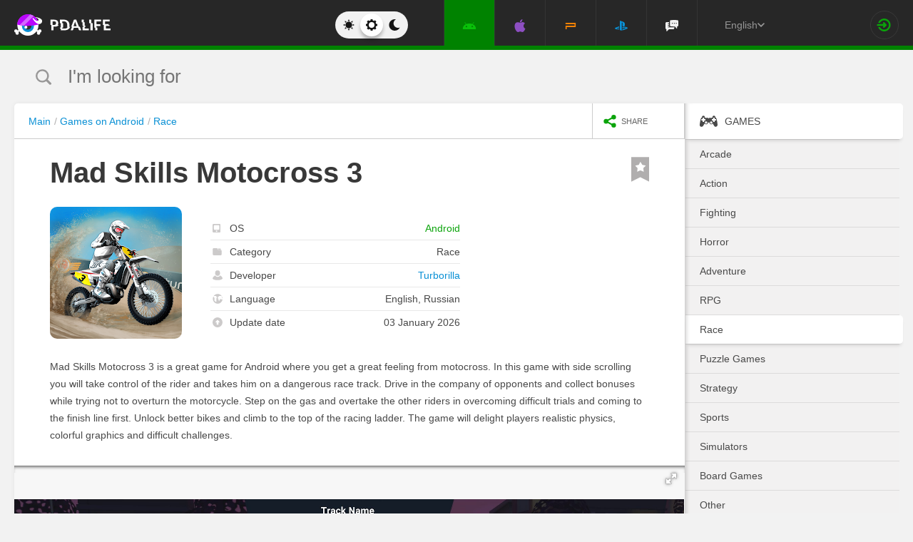

--- FILE ---
content_type: text/html; charset=UTF-8
request_url: https://pdalife.com/mad-skills-motocross-3-android-a40301.html
body_size: 12327
content:
<!DOCTYPE html>
<html prefix="og: http://ogp.me/ns#" lang="en" itemscope itemtype="https://schema.org/WebPage"><head><meta charset="UTF-8"/><title>Mad Skills Motocross 3 v4.8.3 (Mod APK) for Android</title><base href="https://pdalife.com/"><meta name="keywords" content="mad skills motocross 3, mad skills motocross 3 on android, mad skills motocross 3 download, mad skills motocross 3 4.8.3, mad skills motocross 3 mod, mad skills motocross 3 apk"/><meta name="description" content="Mad Skills Motocross 3 is a great game for Android where you get a great... Download Mad Skills Motocross 3"/><meta name="viewport" content="width=device-width, initial-scale=1, user-scalable=no"><meta name="theme-color" content="#272727"><link rel="stylesheet origin-clean" type="text/css" href="/default/css/default.css?v=e184ca80a327b6da07f392e725f833b9" crossorigin="anonymous" /><link rel="shortcut icon" type="image/x-icon" href="/default/images/icons/favicon.ico?v=e303e195631266414fb54215202446a5"/><link rel="icon" type="image/png" sizes="32x32" href="/default/images/icons/favicon-32x32.png"><link rel="icon" type="image/png" sizes="16x16" href="/default/images/icons/favicon-16x16.png"><link rel="alternate" href="https://pdalife.to/mad-skills-motocross-3-android-a40301.html" hreflang="ru" /><link rel="alternate" href="https://pdalife.com.ua/mad-skills-motocross-3-android-a40301.html" hreflang="uk" /><link rel="alternate" href="https://pdalife.com/mad-skills-motocross-3-android-a40301.html" hreflang="en" /><link rel="alternate" href="https://pdalife.tr/mad-skills-motocross-3-android-a40301.html" hreflang="tr" /><meta name="yandex-verification" content="591197dceac7a0b1" /><meta name="google-site-verification" content="DqtSLkLwNnpJDGWdi1jgH0ty2mWwWgbpZ09q0r_4VM4" /><link rel="apple-touch-icon" sizes="120x120" href="/default/images/icons/apple-touch-icon-120x120-precomposed.png" /><link rel="mask-icon" href="/default/images/icons/safari-pinned-tab.svg" color="#5bbad5"><meta http-equiv="x-ua-compatible" content="ie=edge"><link rel="manifest" href="/manifest.json"><link rel="alternate" type="application/rss+xml" href="https://pdalife.com/rss/android/" title="The best news in the world of applications for Android in the last 24 hours" /><script type="text/javascript">let domain = new URL('https://pdalife.com/');window.PDApp = {lang: 'en',dev: 0,wss: 'wss://'+domain.hostname+'/ws',cdn: 'https://pdacdn.com/',origin: domain.origin,files: 'https://mobdisc.com',firebaseConfig: {apiKey: "AIzaSyCB7flIepNnBhS_yWCNLVxPA2tt1g73haU",appId: "1:1042003035815:web:1fff8755b94b72e5747d82",projectId: "pdaliferu-181721",messagingSenderId: "1042003035815"}};var logged_in = 0;(async () => {let response = await fetch("/default/images/icons/sprite.svg?v=2");let data = await response.text();let div = document.createElement("div");div.innerHTML = data;document.body.insertBefore(div, document.body.childNodes[0]);})();
		/** theme switcher **/
		var initPrefersColorScheme=function(){"use strict";var e=/((?:not )?all and )?(\(color-index: *(22|48|70)\))/i,t=/prefers-color-scheme:/i;return function(a){var r=window.matchMedia&&matchMedia("(prefers-color-scheme: dark)"),n=r&&"(prefers-color-scheme: dark)"===r.media,i=function(){c(r.matches?"dark":"light")},c=function(a){a!==s&&(s=a,"function"==typeof o.onChange&&o.onChange()),[].forEach.call(document.styleSheets||[],function(r){[].forEach.call(r.cssRules||[],function(r){if(t.test(Object(r.media).mediaText)){var n=[].indexOf.call(r.parentStyleSheet.cssRules,r);r.parentStyleSheet.deleteRule(n)}else{var i=(Object(r.media).mediaText||"").match(e);i&&(r.media.mediaText=((/^dark$/i.test(a)?"48"===i[3]:/^light$/i.test(a)?"70"===i[3]:"22"===i[3])?"not all and ":"")+r.media.mediaText.replace(e,"$2"))}})})},o=Object.defineProperty({hasNativeSupport:n,removeListener:function(){r&&r.removeListener(i)}},"scheme",{get:function(){return s},set:c}),s=a||(r&&r.matches?"dark":"light");return c(s),r&&r.addListener(i),o}}();
		initPrefersColorScheme('');</script><script id="propose_app" type="x-tmpl"><div class="add-application white-popup"><p class="add-application__heading">Propose application</p><form class="add-application__form" id="propose_form"><div class="text add-application__text"><p>If you find an interesting application that will be needed not only for you, then enter its name below and a link to the source where you can read it.</p><p>We will consider your application and, if it’s worthy, we will add it to our catalog in turn.</p></div><div class="add-gadget__form"><input type="text" name="caption" placeholder="Title" class="add-gadget__input" data-rule-required="true" /></div><div class="add-gadget__form"><input type="text" name="url" placeholder="Source link"class="add-gadget__input" data-rule-required="true" data-rule-maxlength="255" data-rule-url="true" /></div><div class="add-gadget__form js-exist_app_holder" style="display: none;">Such an application already exists on the site: <img src="" alt=""><a href=""></a></div><button class="catalog__propose-button button button_type_uppercase button_gray_bordered"><svg width="16" height="16"><use xmlns:xlink="http://www.w3.org/1999/xlink" xlink:href="#icon-check"></use></svg>&nbsp;Suggest</button></form></div></script>
    <meta itemprop="name" content="Mad Skills Motocross 3 v4.8.3 (Mod APK) for Android"/>
    <meta itemprop="description" content="Mad Skills Motocross 3 is a great game for Android where you get a great... Download Mad Skills Motocross 3"/>
                
            <meta itemprop="image" content="https://pdacdn.com/app/5eb65944d93e9/img6.jpg" />
        <meta name="twitter:card" content="summary_large_image"/>
    <meta name="twitter:site" content="PDALIFE.com"/>
    <meta name="twitter:domain" content="PDALIFE.com"/>
    <meta name="twitter:title" content="Mad Skills Motocross 3 v4.8.3 (Mod APK) for Android"/>
    <meta name="twitter:description" content="Mad Skills Motocross 3 is a great game for Android where you get a great... Download Mad Skills Motocross 3"/>
            <meta name="twitter:image:src" content="https://pdacdn.com/app/5eb65944d93e9/img6.jpg"/>
        <meta name="twitter:image:alt" content="Mad Skills Motocross 3"/>
        <meta property="og:type" content="article"/>
    <meta property="og:title" content="Mad Skills Motocross 3 v4.8.3 (Mod APK) for Android"/>
    <meta property="og:description" content="Mad Skills Motocross 3 is a great game for Android where you get a great... Download Mad Skills Motocross 3"/>
            <meta property="og:image" content="https://pdacdn.com/app/5eb65944d93e9/img6.jpg" />
        <meta property="og:url" content="https://pdalife.com//mad-skills-motocross-3-android-a40301.html"/>
    <meta property="og:site_name" content="PDALIFE.com"/>
</head><body><div class="wrapper spacer "><div id="lang_banner"></div><script>document.addEventListener('DOMContentLoaded', () =>{setTimeout(function () {$.post('/lang_banner/', function (data) {$('#lang_banner').html(data);});}, 5000);});</script>	<header class="header header_type_android js-header"><div class="inner">        <div class="header__mobile-buttons">            <button type="button" aria-label="Показать меню" class="header__mobile-button header__menu-button js-navigation-button color-android"><svg width="20" height="20" aria-hidden="true"><use href="#icon-menu"></use></svg><svg width="20" height="20" aria-hidden="true"><use href="#icon-menu-opened"></use></svg></button>            <span class="header__mobile-button header__search-button js-search-toggler"><svg width="18" height="18"><use href="#icon-search"></use></svg></span></div>        <a class="header__logo js-site-logo" href="/" title="PDALIFE.com">
                    <img class="logo-picture" src="/default/images/icons/header-logo.svg" alt="PDALIFE.com"/>
    </a><form action="" class="theme-toggle theme-toggle_type_desktop" id="theme-"><fieldset><div class="theme-toggle__holder"><input type="radio" name="colorScheme" id="lightTheme" value="light"><label for="lightTheme" class="theme-toggle__button js-light-theme"><svg width="16" height="16" aria-label=""><use href="#icon-theme-sun"></use></svg></label><input type="radio" name="colorScheme" id="sysTheme" value=""checked><label for="sysTheme" class="theme-toggle__button js-auto-theme"><svg width="16" height="16" aria-label=""><use href="#icon-cog"></use></svg></label><input type="radio" name="colorScheme" id="darkTheme" value="dark"><label for="darkTheme" class="theme-toggle__button js-dark-theme"><svg width="16" height="16" aria-label=""><use href="#icon-theme-moon"></use></svg></label></div></fieldset></form>        <nav class="navigation"><ul class="navigation__list"><li class="navigation__item"><a href="/android/games/" class="navigation__link navigation__link_type_android navigation__link_state_active"><i class="navigation__icon"><svg><use xmlns:xlink="http://www.w3.org/1999/xlink" xlink:href="#icon-nav-android"></use></svg></i></a></li><li class="navigation__item"><a href="/ios/games/" class="navigation__link navigation__link_type_ios "><i class="navigation__icon"><svg><use xmlns:xlink="http://www.w3.org/1999/xlink" xlink:href="#icon-nav-ios"></use></svg></i></a></li><li class="navigation__item"><a href="/psp/games/" class="navigation__link navigation__link_type_psp "><i class="navigation__icon"><svg><use xmlns:xlink="http://www.w3.org/1999/xlink" xlink:href="#icon-nav-psp"></use></svg></i></a></li><li class="navigation__item"><a href="/ps/games/" class="navigation__link navigation__link_type_ps "><i class="navigation__icon"><svg><use xmlns:xlink="http://www.w3.org/1999/xlink" xlink:href="#icon-nav-ps"></use></svg></i></a></li>            <li class="navigation__item"><a href="/forum/" class="navigation__link navigation__link_type_smartphone"><i class="navigation__icon navigation__icon_type_smartphone"><svg><use xmlns:xlink="http://www.w3.org/1999/xlink" xlink:href="#icon-discussion"></use></svg></i></a></li>    </ul></nav><div class="language-selection"><div class="language-selection__selected">English<svg class="language-selection-chevron-down" width="10" height="10" aria-label=""><use href="#icon-chevron-down"></use></svg><div class="language-selection__select-items-lang select-items-lang"><a href="https://pdalife.to"class="select-items-lang__item">Русский</a><a href="https://pdalife.com"class="select-items-lang__item" style="display: none">English</a><a href="https://pdalife.com.ua"class="select-items-lang__item">Українська</a><a href="https://pdalife.tr"class="select-items-lang__item">Türkçe</a><a href="https://pdalife.es"class="select-items-lang__item">Español</a></div></div></div><div class="header__login"><a class="header__login-link" href="/login/" aria-label="Sign in"><svg width="20" height="18"><use href="#icon-login"></use></svg></a></div></div></header>
	<main>				<section class="search  js-search" itemscope itemtype="https://schema.org/WebSite"><div class="inner"><meta itemprop="url" content="https://pdalife.com/"/><form class="search-form js-header__search" data-os="android" data-os-id="2" itemprop="potentialAction" itemscope itemtype="https://schema.org/SearchAction"><i class="search-form__close-button js-search-toggler"><svg width="8" height="8"><use xmlns:xlink="http://www.w3.org/1999/xlink" xlink:href="#icon-remove"></use></svg></i><meta itemprop="target" content="https://pdalife.com/search/{search}/"/><input type="text" aria-label="I'm looking for"id="search_input"name="search"role="search"class="search-form__input js-search_input"placeholder="I'm looking for"value=""itemprop="query-input" /><svg width="26" height="28" class="search-form__button-icon-back js-search-clear"><use xmlns:xlink="http://www.w3.org/1999/xlink" xlink:href="#icon-backspace"></use></svg><button class="button_type_uppercase search-form__button" aria-label="Search"><span class="search-form__button-text">Search</span><svg width="18" height="18" class="search-form__button-icon"><use xmlns:xlink="http://www.w3.org/1999/xlink" xlink:href="#icon-search"></use></svg></button></form></div></section><div class="inner inner_with_sidebar">        <main class="content publication-wrapper" itemscope itemtype='https://schema.org/MobileApplication'>            <div class="breadcrumbs-wrapper">                	<div class="breadcrumbs" vocab="https://schema.org/" typeof="BreadcrumbList"><ol class="breadcrumbs__list"><li class="breadcrumbs__item" property="itemListElement" typeof="ListItem"><a class="breadcrumbs__link" href="/" property="item" typeof="WebPage"><span property="name">Main</span></a><meta property="position" content="1"></li><li class="breadcrumbs__item" property="itemListElement" typeof="ListItem"><a class="breadcrumbs__link" href="/android/games/" property="item" typeof="WebPage"><span property="name">Games on Android</span></a><meta property="position" content="2"></li><li class="breadcrumbs__item" property="itemListElement" typeof="ListItem"><a class="breadcrumbs__link" href="/android/racing" property="item" typeof="WebPage"><span property="name">Race</span></a><meta property="position" content="3"></li></ol></div>

                <div class="catalog-actions">                    <div class="catalog-actions__block"><a href="#" aria-label="share icon" class="button_type_uppercase catalog-actions__button catalog-actions__button_type_share js-dropdown-actions-button js-sharing catalog-actions__button_type_single"><i class="catalog-actions__icon"><svg width="18" height="18"><use xmlns:xlink="http://www.w3.org/1999/xlink" xlink:href="#icon-share"></use></svg></i><span class="catalog-actions__button-text">Share</span></a><ul class="js-dropdown-actions-list catalog-actions__list"><li class="catalog-actions__item"><span class="catalog-actions__link js-share" data-href="https://telegram.me/share/url?url=https://pdalife.com/mad-skills-motocross-3-android-a40301.html&text="><i class="catalog-actions__icon catalog-actions__icon_type_share catalog-actions__icon_type_telegram"><svg width="15" height="13" aria-hidden="true"><use xmlns:xlink="http://www.w3.org/1999/xlink" xlink:href="#icon-telegram"></use></svg></i>Telegram</span></li><li class="catalog-actions__item"><a class="catalog-actions__link" href="viber://forward?text=https://pdalife.com/mad-skills-motocross-3-android-a40301.html" target="_blank"><i class="catalog-actions__icon catalog-actions__icon_type_share catalog-actions__icon_type_viber"><svg width="16" height="16" aria-hidden="true"><use xmlns:xlink="http://www.w3.org/1999/xlink" xlink:href="#icon-viber"></use></svg></i>Viber</a></li><li class="catalog-actions__item"><span class="catalog-actions__link js-share" data-href="https://www.facebook.com/sharer.php?u=https://pdalife.com/mad-skills-motocross-3-android-a40301.html"><i class="catalog-actions__icon catalog-actions__icon_type_share catalog-actions__icon_type_facebook"><svg width="7" height="17" aria-hidden="true"><use xmlns:xlink="http://www.w3.org/1999/xlink" xlink:href="#icon-facebook"></use></svg></i>Facebook</span></li><li class="catalog-actions__item"><span class="catalog-actions__link js-copy" data-copy="https://pdalife.com/mad-skills-motocross-3-android-a40301.html" data-msg="Link copied"><i class="catalog-actions__icon catalog-actions__icon_type_share catalog-actions__icon_type_link"><svg width="15" height="14" aria-hidden="true"><use xmlns:xlink="http://www.w3.org/1999/xlink" xlink:href="#icon-link"></use></svg></i>Copy link</span></li>	</ul></div></div></div>                        <div class="game__inner">                <span class="game__bookmark  js-add-to-favorites"data-app_id="40301"data-favorite=""><svg><use xmlns:xlink="http://www.w3.org/1999/xlink" xlink:href="#icon-bookmark"></use></svg></span>                <h1 class="publication-title" itemprop='name'>Mad Skills Motocross 3</h1>                <div class="game__top"><div class="game__poster"><img class="game__poster-picture" itemprop='image' src="https://pdacdn.com/app/5eb65944d93e9/mad-skills-motocross-3.png"alt="Mad Skills Motocross 3"/></div>                    <div class="game-short"><ul class="game-short__list"><li class="game-short__item"><p class="game-short__label"><svg class="game-short__label-icon" width="11" height="12"><use xmlns:xlink="http://www.w3.org/1999/xlink" xlink:href="#icon-small-smartphone"></use></svg><span class="game-short__label-text">OS</span>                                </p><p class="game-short__control color-android" itemprop='operatingSystem'>Android</p></li><li class="game-short__item"><p class="game-short__label"><svg class="game-short__label-icon" width="13" height="10"><use xmlns:xlink="http://www.w3.org/1999/xlink" xlink:href="#icon-folder"></use></svg><span class="game-short__label-text">Category</span></p><p class="game-short__control" itemprop='applicationCategory'>Race</p></li><li class="game-short__item" itemprop='author' itemscope itemtype='https://schema.org/Organization'><p class="game-short__label"><svg class="game-short__label-icon" width="14" height="14"><use xmlns:xlink="http://www.w3.org/1999/xlink" xlink:href="#icon-user"></use></svg><span class="game-short__label-text">Developer</span></p><p class="game-short__control"><a href="/turborilla-d7920.html">Turborilla</a></p><meta content='Turborilla' itemprop='name'><meta content="/turborilla-d7920.html" itemprop="url"></li><li class="game-short__item"><p class="game-short__label"><svg class="game-short__label-icon" width="14" height="14"><use xmlns:xlink="http://www.w3.org/1999/xlink" xlink:href="#icon-planet"></use></svg><span class="game-short__label-text">Language</span></p><p class="game-short__control">English, Russian</p></li><li class="game-short__item"><p class="game-short__label"><svg class="game-short__label-icon" width="14" height="14"><use xmlns:xlink="http://www.w3.org/1999/xlink" xlink:href="#icon-circle-arrow-up"></use></svg><span class="game-short__label-text">Update date</span></p><p class="game-short__control">03 January 2026</p></li></ul></div></div>                <div class="game__description text" itemprop='description'><p><p>Mad Skills Motocross 3 is a great game for Android where you get a great feeling from motocross. In this game with side scrolling you will take control of the rider and takes him on a dangerous race track. Drive in the company of opponents and collect bonuses while trying not to overturn the motorcycle. Step on the gas and overtake the other riders in overcoming difficult trials and coming to the finish line first. Unlock better bikes and climb to the top of the racing ladder. The game will delight players realistic physics, colorful graphics and difficult challenges.</p></p></div>                </div>            <div class="game-gallery"><div class="game-gallery__big-picture fotorama" data-nav="thumbs" data-thumbwidth="125" data-thumbheight="85" data-thumbmargin="5" data-width="100%" data-ratio="940/529" data-allowfullscreen="true" ><a href="https://pdacdn.com/app/5eb65944d93e9/img6.jpg"><img src="https://pdacdn.com/app/5eb65944d93e9/th_img6.jpg" alt="Mad Skills Motocross 3" itemprop='screenshot'/></a><a href="https://pdacdn.com/app/5eb65944d93e9/img1.jpg"><img src="https://pdacdn.com/app/5eb65944d93e9/th_img1.jpg" alt="Mad Skills Motocross 3" itemprop='screenshot'/></a><a href="https://pdacdn.com/app/5eb65944d93e9/img2.jpg"><img src="https://pdacdn.com/app/5eb65944d93e9/th_img2.jpg" alt="Mad Skills Motocross 3" itemprop='screenshot'/></a><a href="https://pdacdn.com/app/5eb65944d93e9/img3.jpg"><img src="https://pdacdn.com/app/5eb65944d93e9/th_img3.jpg" alt="Mad Skills Motocross 3" itemprop='screenshot'/></a><a href="https://pdacdn.com/app/5eb65944d93e9/img4.jpg"><img src="https://pdacdn.com/app/5eb65944d93e9/th_img4.jpg" alt="Mad Skills Motocross 3" itemprop='screenshot'/></a><a href="https://pdacdn.com/app/5eb65944d93e9/img5.jpg"><img src="https://pdacdn.com/app/5eb65944d93e9/th_img5.jpg" alt="Mad Skills Motocross 3" itemprop='screenshot'/></a></div></div>            <div class="game__rating-block"><div class="game__inner"><p class="game__sub-title">App rating</p><div class="app-rating">                                                        <div class="app-rating__results" itemprop='aggregateRating' itemscope itemtype='https://schema.org/AggregateRating'>                                <meta itemprop="worstRating" content="1"/><meta itemprop='bestRating' content='10'/><meta itemprop='ratingValue' content='7'/><meta itemprop='ratingCount' content='14'/>                                                                <div class="app-rating__results-cell"><h2 class="app-rating__results-heading">Editors rating</h2><div class="app-rating__results-flex app-rating__results-flex_type_bordered"><svg width="95" height="95" class="app-rating__results-medal" aria-hidden="true" ><use xmlns:xlink="http://www.w3.org/1999/xlink" xlink:href="#icon-medal2"></use></svg></div></div>                                <div class="app-rating__results-cell"><h2 class="app-rating__results-heading">                                        Rating of 14 users</h2><div class="app-rating__results-flex"><div id="app_rating" class="app-rating__results-points app-rating__results-points_color_orange">5.5</div><div class="app-rating__results-buttons"><button type="button" class="button button_gray_bordered button_type_uppercase js-appRating-toggle"><svg width="16" height="16"><use xmlns:xlink="http://www.w3.org/1999/xlink" xlink:href="#icon-pencil"></use></svg>Estimate</button><button type="button" class="button button_gray_bordered button_type_uppercase js-goto-survey">Read reviews</button></div></div></div></div>                            <form class="app-rating__evaluation js-appRating-form"><h2 class="app-rating__heading">Rate this app</h2><div class="app-rating__points js-rating-scroll"><ul class="app-rating__points-list"><li class="app-rating__point"><input type="radio" name="rating" value="1"id="appRating1"data-rule-required="true"data-msg-required="Рейтинг не выбран!"><label for="appRating1"class="app-rating__control app-rating__control_color_red">1</label></li><li class="app-rating__point"><input type="radio" name="rating" value="2"id="appRating2"data-rule-required="true"data-msg-required="Рейтинг не выбран!"><label for="appRating2"class="app-rating__control app-rating__control_color_red">2</label></li><li class="app-rating__point"><input type="radio" name="rating" value="3"id="appRating3"data-rule-required="true"data-msg-required="Рейтинг не выбран!"><label for="appRating3"class="app-rating__control app-rating__control_color_red">3</label></li><li class="app-rating__point"><input type="radio" name="rating" value="4"id="appRating4"data-rule-required="true"data-msg-required="Рейтинг не выбран!"><label for="appRating4"class="app-rating__control app-rating__control_color_orange">4</label></li><li class="app-rating__point"><input type="radio" name="rating" value="5"id="appRating5"data-rule-required="true"data-msg-required="Рейтинг не выбран!"><label for="appRating5"class="app-rating__control app-rating__control_color_orange">5</label></li><li class="app-rating__point"><input type="radio" name="rating" value="6"id="appRating6"data-rule-required="true"data-msg-required="Рейтинг не выбран!"><label for="appRating6"class="app-rating__control app-rating__control_color_orange">6</label></li><li class="app-rating__point"><input type="radio" name="rating" value="7"id="appRating7"data-rule-required="true"data-msg-required="Рейтинг не выбран!"><label for="appRating7"class="app-rating__control app-rating__control_color_green">7</label></li><li class="app-rating__point"><input type="radio" name="rating" value="8"id="appRating8"data-rule-required="true"data-msg-required="Рейтинг не выбран!"><label for="appRating8"class="app-rating__control app-rating__control_color_green">8</label></li><li class="app-rating__point"><input type="radio" name="rating" value="9"id="appRating9"data-rule-required="true"data-msg-required="Рейтинг не выбран!"><label for="appRating9"class="app-rating__control app-rating__control_color_green">9</label></li><li class="app-rating__point"><input type="radio" name="rating" value="10"id="appRating10"data-rule-required="true"data-msg-required="Рейтинг не выбран!"><label for="appRating10"class="app-rating__control app-rating__control_color_green">10</label></li></ul></div><input type="hidden" name="app_id" value="40301" data-rule-required="true"/>                            </form></div></div></div><div class="game__rating-block js-compatibility-block" data-id="40301" style="display: none;"></div>            <div class="game-download">                <div class="game__inner"><div class="game-download__flex"><div class="game-download__flex-item"><p class="game-download__list-title">Requirements to<span style="text-transform: none;"> v</span>4.8.3</p><ul class="game-download__list"><li>OS version: Android 4.4+</li><li>Internet: not required</li><li>Requires free space: 155 Mb</li></ul></div><div class="game-download__flex-item"><p class="game-download__list-title">Help</p><ul class="game-download__list"><li><a href="/install-soft-on-android">How to install?</a></li><li><a href="/install-soft-on-android#what-cache">Which cache to choose?</a></li><li><a href="/install-soft-on-android#install-cache">How to install cache applications?</a></li><li><a href="https://www.youtube.com/watch?v=RNKPkdJzpMU">Video tutorial</a></li><li><a href="/install-soft-on-android#what-cputype">How to find out the processor architecture?</a></li></ul></div></div></div></div>                                                    <div class="game-versions"><div class="game__inner">                            <h2 class="game-download__title"><span class="game-download__title-label">Download game</span><span class="color-android">Mad Skills Motocross 3</span>                                <span style="font-size: 16px; color: rgb(145, 145, 145);"> Money Mod </span></h2>                                                        <div>  <div class="accordion-item js-accordion-item accordion-item_state_active"><p class="accordion-title accordion-title_android js-accordion-title expanded"><span><strong>v4.8.3</strong>&nbsp;&nbsp;Money Mod</span><svg class="accordion-title__arrow"><use xmlns:xlink="http://www.w3.org/1999/xlink" xlink:href="#icon-chevron-down"></use></svg></p><div class="accordion-text js-accordion-text" ><div class="accordion-inner js-changes-wrapper js-more-lines"> 3.01.2026  - Changes not specified.</div>			<div class="accordion-inner"><ul class="game-versions__downloads-list"><li data-app_id="40301" data-version_id="117686" data-type="apps"><a href="/dwn/1c6bd09f.html?lang=en"class="button button_hover_green_android button_size_small game-versions__downloads-button js-catch"data-app="40301"target="_blank" ><svg width="16" height="17"><use xmlns:xlink="http://www.w3.org/1999/xlink" xlink:href="#icon-download" ></use></svg><div><p class="game-versions__downloads-label">Download apk</p><p class="game-versions__downloads-mod">Money Mod</p></div><p class="game-versions__downloads-size">556.36 Mb</p></a></li></ul></div><div class="game-versions__bottom"><div class="game-versions__bottom-user"><span class="color-light-gray">Files:</span><img class="game-versions__bottom-avatar" src="https://pdacdn.com/photo/th_photo-2024-10-20-12.30.46.jpg"alt="founder"><strong class="color-light-gray"><a href="/user/19168">founder</a></strong></div><div class="game-versions__voting" data-id="117686" data-app_id="40301"><span class="game-versions__voting-label">Works?</span><span class="game-versions__voting-button game-versions__voting-button_type_no  js-version-woks" data-vote="0"><svg width="10" height="10"><use xmlns:xlink="http://www.w3.org/1999/xlink" xlink:href="#icon-remove"></use></svg></span><span class="game-versions__voting-button game-versions__voting-button_type_yes  js-version-woks" data-vote="1"><svg width="14" height="11"><use xmlns:xlink="http://www.w3.org/1999/xlink" xlink:href="#icon-check"></use></svg></span><div class="rating-line rating-line_type_colored"><div class="rating-line__row"><div class="rating-line__visual"><i class="rating-line__scale js-version-votes_line" style="width: 0%;"></i></div><div class="rating-line__points js-version-votes_percent">0%</div></div><p class="game-compatibility__rating-caption">Votes: <span class="js-version-votes_persons">0</span></p></div></div></div></div></div></div>                            <div></div></div></div>                        <div class="game-download__stores" itemscope itemprop='offers' itemtype='https://schema.org/Offer'><meta itemprop='price' content='0'/><meta itemprop='priceCurrency' content='USD'/><a class="store-button store-button_size_big store-button_type_free"target="_blank"href="https://play.google.com/store/apps/details?id=com.turborilla.bike.racing.madskillsmotocross3"rel="noopener"><img src="/default/images/design/googleplay.svg" alt="Available in Google Play"><span class="store-button__free-label">free</span></a></div>            <div class="game-footer"><div class="game__inner"><div class="game-footer__flex">                        <div class="game-footer__buttons game-footer__buttons_type_row moderator-games-position"><span class="button button_gray_bordered button_size_small button_type_uppercase button_hover_orange js-add-to-favorites"data-app_id="40301"data-favorite=""><svg width="14" height="20"><use xmlns:xlink="http://www.w3.org/1999/xlink" xlink:href="#icon-bookmark"></use></svg><span data-in="Favorites" data-out="Add to favorites">Add to favorites</span></span><span class="button button_gray_bordered button_size_small button_type_uppercase button_hover_black js-subscribe-for-updates" data-app_id="40301"><svg width="18" height="18"><use xmlns:xlink="http://www.w3.org/1999/xlink" xlink:href="#icon-circle-arrow-up"></use></svg><span data-in="Subscribe updates" data-out="Unsubscribe updates">Subscribe updates</span></span><span class="button button_gray_bordered button_size_small button_hover_orange button_type_uppercase js-need-update" data-app_id="40301"><svg width="18" height="18"><use xmlns:xlink="http://www.w3.org/1999/xlink" xlink:href="#icon-circle-arrow-up"></use></svg>Request update</span><div class="moderator-games-visible"><span class="button button_gray_bordered button_size_small button_hover_orange button_type_uppercase"><svg width="18" height="18"><use xmlns:xlink="http://www.w3.org/1999/xlink" xlink:href="#icon-lightning-forum"></use></svg>Moderators</span><div class="moderator-games"><div class="moderator-games__item"><img class="game-versions__bottom-avatar" src="https://pdacdn.com/photo/th_maxresdefault-1-_13.jpg"alt="[forgotten] How much is your life worth"/><strong class="color-light-gray pour-text"><a href="/user/602486">[forgotten] How much is your life worth</a></strong></div><div class="moderator-games__item"><img class="game-versions__bottom-avatar" src="https://pdacdn.com/photo/th_d49b179c7de38a98e0e724741dca6f94.jpg"alt="Ночной Беляш"/><strong class="color-light-gray pour-text"><a href="/user/716274">Ночной Беляш</a></strong></div></div></div></div></div></div></div></main>        <aside class="sidebar">            <div class="side-menu"><ul class="side-menu__list">            <li><a href="/android/games/"class="side-menu__link side-menu__link_state_active side-menu__title" ><svg class="side-menu__title-icon" width="25" height="20"><use xmlns:xlink="http://www.w3.org/1999/xlink" xlink:href="#icon-side-igry"></use></svg><span class="side-menu__link-text">Games</span></a></li><ul>                                <li><a href="/android/arkady/" class="side-menu__link "><span class="side-menu__link-text">Arcade</span></a></li>                                                        <li><a href="/android/action/" class="side-menu__link "><span class="side-menu__link-text">Action</span></a></li>                                                        <li><a href="/android/fighting/" class="side-menu__link "><span class="side-menu__link-text">Fighting</span></a></li>                                                        <li><a href="/android/horror/" class="side-menu__link "><span class="side-menu__link-text">Horror</span></a></li>                                                        <li><a href="/android/adventure/" class="side-menu__link "><span class="side-menu__link-text">Adventure</span></a></li>                                                        <li><a href="/android/rpg/" class="side-menu__link "><span class="side-menu__link-text">RPG</span></a></li>                                                        <li><a href="/android/racing/" class="side-menu__link side-menu__link_state_active"><span class="side-menu__link-text">Race</span></a></li>                                                        <li><a href="/android/golovolomki/" class="side-menu__link "><span class="side-menu__link-text">Puzzle Games</span></a></li>                                                        <li><a href="/android/strategii/" class="side-menu__link "><span class="side-menu__link-text">Strategy</span></a></li>                                                        <li><a href="/android/sportivnye/" class="side-menu__link "><span class="side-menu__link-text">Sports</span></a></li>                                                        <li><a href="/android/simulators1/" class="side-menu__link "><span class="side-menu__link-text">Simulators</span></a></li>                                                        <li><a href="/android/nastolnye/" class="side-menu__link "><span class="side-menu__link-text">Board Games</span></a></li>                                                        <li><a href="/android/drugie/" class="side-menu__link "><span class="side-menu__link-text">Other</span></a></li>                        </ul>            <li><a href="/android/programmy/"class="side-menu__link side-menu__link_state_active side-menu__title" ><svg class="side-menu__title-icon" width="25" height="20"><use xmlns:xlink="http://www.w3.org/1999/xlink" xlink:href="#icon-side-programmy"></use></svg><span class="side-menu__link-text">Programs</span></a></li></ul></div>
<div class="sidebar-item"><p class="sidebar-title"><svg class="sidebar-title__icon" width="22" height="22"><use xmlns:xlink="http://www.w3.org/1999/xlink" xlink:href="#icon-circle-heart"></use></svg>Top best</p>	<ul class="side-top__list"><li class="side-top__item"><a class="side-top__link color-android" href="/deep-rock-galactic-survivor-android-a51296.html" title="Deep Rock Galactic: Survivor"><span class="side-top__title">Deep Rock Galactic: Survivor</span><img class="side-top__poster" src="https://pdacdn.com/app/68d6b40ad96dc/th_deep-rock-galactic-survivor.png" alt="Deep Rock Galactic: Survivor"></a></li><li class="side-top__item"><a class="side-top__link color-android" href="/tabs-pocket-edition-android-a51022.html" title="TABS Pocket Edition"><span class="side-top__title">TABS Pocket Edition</span><img class="side-top__poster" src="https://pdacdn.com/app/685014a9e3b30/th_tabs-pocket-edition.png" alt="TABS Pocket Edition"></a></li><li class="side-top__item"><a class="side-top__link color-android" href="/grand-theft-auto-samp-android-a38666.html" title="GTA ONLINE RP (SAMP)"><span class="side-top__title">GTA ONLINE RP (SAMP)</span><img class="side-top__poster" src="https://pdacdn.com/app/5db5cfa03daa7/th_frame.png" alt="GTA ONLINE RP (SAMP)"></a></li><li class="side-top__item"><a class="side-top__link color-android" href="/tmnt-shredders-revenge-android-a50719.html" title="TMNT: Shredder's Revenge"><span class="side-top__title">TMNT: Shredder's Revenge</span><img class="side-top__poster" src="https://pdacdn.com/app/67d553aedfb0b/th_tmnt-shredders-revenge.png" alt="TMNT: Shredder's Revenge"></a></li><li class="side-top__item"><a class="side-top__link color-android" href="/enter-the-gungeon-android-a51035.html" title="Enter the Gungeon"><span class="side-top__title">Enter the Gungeon</span><img class="side-top__poster" src="https://pdacdn.com/app/6853b3c13a400/th_enter-the-gungeon.png" alt="Enter the Gungeon"></a></li><li class="side-top__item"><a class="side-top__link color-android" href="/maneater-android-a51507.html" title="Maneater"><span class="side-top__title">Maneater</span><img class="side-top__poster" src="https://pdacdn.com/app/6960d66b7a43e/th_maneater.png" alt="Maneater"></a></li><li class="side-top__item"><a class="side-top__link color-android" href="/subnautica-android-a50950.html" title="Subnautica"><span class="side-top__title">Subnautica</span><img class="side-top__poster" src="https://pdacdn.com/app/6835e016a8fbf/th_subnautica.png" alt="Subnautica"></a></li><li class="side-top__item"><a class="side-top__link color-android" href="/spilled-android-a51503.html" title="Spilled!"><span class="side-top__title">Spilled!</span><img class="side-top__poster" src="https://pdacdn.com/app/69524b789e6b5/th_spilled.png" alt="Spilled!"></a></li><li class="side-top__item"><a class="side-top__link color-android" href="/minecraft-pocket-edition-android-a1552.html" title="Minecraft - Pocket Edition  APK mod full"><span class="side-top__title">Minecraft - Pocket Edition  APK mod full</span><img class="side-top__poster" src="https://pdacdn.com/app/59522ace02abb/th_minecraft-play-with-friends.png" alt="Minecraft - Pocket Edition  APK mod full"></a></li><li class="side-top__item"><a class="side-top__link color-android" href="/grand-theft-auto-sa-android-a7352.html" title="Grand Theft Auto: San Andreas"><span class="side-top__title">Grand Theft Auto: San Andreas</span><img class="side-top__poster" src="https://pdacdn.com/app/59522b42b5cf9/th_grand-theft-auto-san-andreas.png" alt="Grand Theft Auto: San Andreas"></a></li></ul></div></aside></div><div class="main-bottom">        <section class="main-row"><div class="inner"><span class="main-title"><i class="main-title__icon"><svg><use xmlns:xlink="http://www.w3.org/1999/xlink" xlink:href="#icon-rounded-tag"></use></svg></i>Tags</span>                                        <a href="/tag/android-motorcycle-races/" class="game-tag">#motorcycle races</a>                                                        <a href="/tag/android-3d/" class="game-tag">#3D</a>                                                        <a href="/tag/android-mototrial/" class="game-tag">#mototrial</a>                                                        <a href="/tag/android-games-in-russian/" class="game-tag">#games with russian language</a>                                                        <a href="/tag/android-games-without-cache/" class="game-tag">#games without cache</a>                                                        <a href="/tag/android-offline-games1/" class="game-tag">#offline games</a>                </div></section>        <section class="main-row"><div class="inner"><h3 class="main-title"><i class="main-title__icon"><svg><use xmlns:xlink="http://www.w3.org/1999/xlink" xlink:href="#icon-circle-zen"></use></svg></i>Similar on Mad Skills Motocross 3</h3><ul class="slim-app__list"><li class="slim-app__item slim-app__item_with_rating"><a href="/airborne-motocross-bike-racing-android-a50772.html" class="slim-app__link slim-app__link_type_android" title="Airborne Motocross Bike Racing"><img class="slim-app__picture" loading="lazy" src="https://pdacdn.com/app/67f0186e3cbf4/airborne-motocross-bike-racing.png"alt="Airborne Motocross Bike Racing"/><span class="slim-app__title">Airborne Motocross Bike Racing</span></a><div class="slim-app__donut"><div class="rating-circle rating-circle_size_small rating-circle_rating_5">5.2</div></div></li><li class="slim-app__item slim-app__item_with_rating"><a href="/slingshot-stunt-biker-android-a41967.html" class="slim-app__link slim-app__link_type_android" title="Slingshot Stunt Biker"><img class="slim-app__picture" loading="lazy" src="https://pdacdn.com/app/5ff173fd6892a/slingshot-stunt-biker.png"alt="Slingshot Stunt Biker"/><span class="slim-app__title">Slingshot Stunt Biker</span></a><div class="slim-app__donut"><div class="rating-circle rating-circle_size_small rating-circle_rating_2">2</div></div></li><li class="slim-app__item slim-app__item_with_rating"><a href="/moto-racing-2-android-a27067.html" class="slim-app__link slim-app__link_type_android" title="Moto Racing 2"><img class="slim-app__picture" loading="lazy" src="https://pdacdn.com/app/59522d151d1b7/burning-asphalt-moto.png"alt="Moto Racing 2"/><span class="slim-app__title">Moto Racing 2</span></a><div class="slim-app__donut"><div class="rating-circle rating-circle_size_small rating-circle_rating_3">3.3</div></div></li><li class="slim-app__item slim-app__item_with_rating"><a href="/trial-xtreme-4-android-a12748.html" class="slim-app__link slim-app__link_type_android" title="Trial Xtreme 4"><img class="slim-app__picture" loading="lazy" src="https://pdacdn.com/app/59522bb844e4c/trial-xtreme-4-bike-racing.png"alt="Trial Xtreme 4"/><span class="slim-app__title">Trial Xtreme 4</span></a><div class="slim-app__donut"><div class="rating-circle rating-circle_size_small rating-circle_rating_6">6.7</div></div></li><li class="slim-app__item slim-app__item_with_rating"><a href="/bike-stunt-racing-bike-games-android-a49345.html" class="slim-app__link slim-app__link_type_android" title="Bike Stunt Racing Bike Games"><img class="slim-app__picture" loading="lazy" src="https://pdacdn.com/app/666c14b4c635f/bike-stunt-racing-bike-games.png"alt="Bike Stunt Racing Bike Games"/><span class="slim-app__title">Bike Stunt Racing Bike Games</span></a><div class="slim-app__donut"><div class="rating-circle rating-circle_size_small rating-circle_rating_3">3.3</div></div></li><li class="slim-app__item slim-app__item_with_rating"><a href="/touchgrind-x-android-a48870.html" class="slim-app__link slim-app__link_type_android" title="Touchgrind X"><img class="slim-app__picture" loading="lazy" src="https://pdacdn.com/app/66065fb2ece57/touchgrind-x.png"alt="Touchgrind X"/><span class="slim-app__title">Touchgrind X</span></a><div class="slim-app__donut"><div class="rating-circle rating-circle_size_small rating-circle_rating_4">4</div></div></li>                        </ul></div></section>                <div class="inner inner_with_sidebar"><div class="content"><div class="comments" id="commentsBlock">
    <h3 class="main-title">
        <i class="main-title__icon"><svg><use xmlns:xlink="http://www.w3.org/1999/xlink" xlink:href="#icon-circle-zen"></use></svg></i>
        Comments to Mad Skills Motocross 3 on Android    </h3>

                            <div class="monster-block">
                <div class="monster-block__monster">
                    <img class="monster-item" src="/default/images/design/monster.svg" alt="AAAAGGGGGGRRRR!" />
                </div>
                <div class="monster-block__main-block main-block-color-blue">
                    <svg class="main-block-hook hook-blue"><use xmlns:xlink="http://www.w3.org/1999/xlink" xlink:href="#icon-attention-hook"></use></svg>
                    <p class="main-block-titel">To leave comments,</p>
                    <p class="main-block-text">please <a class="main-block-link" href="/login/" class="color-white">log in</a>.</p>
                </div>
            </div>
            

            
            <div class="comments-switch js-switcher">
        <input type="radio" class="comments-switch__input" name="type" value="comments" id="switcher_comments" checked>
        <label for="switcher_comments" class="comments-switch__label comments-switch__label-off">Discussion</label>

        <input type="radio" class="comments-switch__input" name="type" value="ratings" id="switcher_rates">
        <label for="switcher_rates" class="comments-switch__label comments-switch__label-on">Reviews</label>

        <span class="comments-switch__selection"></span>
    </div>

        <ul class="comments-list js-root_wrap" data-app_id="40301" data-cat_id="6">
                                </ul>

        
        <script id="fileTpl-comment-img" type="x-tmpl-mustache">
        <li class="comment__image-list__item">
            <a class="comment__image-list__visual-link" href="">
                <img class="comment__image-list__img" src="" alt="">
            </a>
        </li>
    </script>

        <script id="fileTpl-comment-rating" type="x-tmpl-mustache">
        <p style="color: #d64b4b; margin-top: 15px; flex-direction: column;">
    In reviews, you should share your impressions of the app, what you liked or did not like. If you have nothing to say, just rate the app at the top of the page!
                                For non-informative reviews, such as "top," "cool," "recommended," questions, or other nonsense, you will be BANNED.
                                For multiple meaningless reviews, we may disable your ability to leave them.
</p>

<div class="comments__form-evaluation">

    <section class="vote-form__section">
        <p class="comments__form-title">Rate this app</p>

        <div class="vote-form__colored-row">
            <p class="vote-form__question">
                Graphics            </p>

            <div class="vote-form__colored-scale">
                                    <p class="vote-form__colored-radio">
                        <input type="radio" name="r_graphics" id="r_graphics1" value="1" data-rule-required="true">
                        <label for="r_graphics1"></label>
                    </p>
                                    <p class="vote-form__colored-radio">
                        <input type="radio" name="r_graphics" id="r_graphics2" value="2" data-rule-required="true">
                        <label for="r_graphics2"></label>
                    </p>
                                    <p class="vote-form__colored-radio">
                        <input type="radio" name="r_graphics" id="r_graphics3" value="3" data-rule-required="true">
                        <label for="r_graphics3"></label>
                    </p>
                                    <p class="vote-form__colored-radio">
                        <input type="radio" name="r_graphics" id="r_graphics4" value="4" data-rule-required="true">
                        <label for="r_graphics4"></label>
                    </p>
                                    <p class="vote-form__colored-radio">
                        <input type="radio" name="r_graphics" id="r_graphics5" value="5" data-rule-required="true">
                        <label for="r_graphics5"></label>
                    </p>
                            </div>

            <p class="vote-form__colored-counter">0</p>
        </div>

        <div class="vote-form__colored-row">
            <p class="vote-form__question">Gameplay</p>

            <div class="vote-form__colored-scale">
                                    <p class="vote-form__colored-radio">
                        <input type="radio" name="r_gameplay" id="r_gameplay1" value="1" data-rule-required="true">
                        <label for="r_gameplay1"></label>
                    </p>
                                    <p class="vote-form__colored-radio">
                        <input type="radio" name="r_gameplay" id="r_gameplay2" value="2" data-rule-required="true">
                        <label for="r_gameplay2"></label>
                    </p>
                                    <p class="vote-form__colored-radio">
                        <input type="radio" name="r_gameplay" id="r_gameplay3" value="3" data-rule-required="true">
                        <label for="r_gameplay3"></label>
                    </p>
                                    <p class="vote-form__colored-radio">
                        <input type="radio" name="r_gameplay" id="r_gameplay4" value="4" data-rule-required="true">
                        <label for="r_gameplay4"></label>
                    </p>
                                    <p class="vote-form__colored-radio">
                        <input type="radio" name="r_gameplay" id="r_gameplay5" value="5" data-rule-required="true">
                        <label for="r_gameplay5"></label>
                    </p>
                            </div>

            <p class="vote-form__colored-counter">0</p>
        </div>

        <div class="vote-form__colored-row">
            <p class="vote-form__question">Control</p>

            <div class="vote-form__colored-scale">
                                    <p class="vote-form__colored-radio">
                        <input type="radio" name="r_controls" id="r_controls1" value="1" data-rule-required="true">
                        <label for="r_controls1"></label>
                    </p>
                                    <p class="vote-form__colored-radio">
                        <input type="radio" name="r_controls" id="r_controls2" value="2" data-rule-required="true">
                        <label for="r_controls2"></label>
                    </p>
                                    <p class="vote-form__colored-radio">
                        <input type="radio" name="r_controls" id="r_controls3" value="3" data-rule-required="true">
                        <label for="r_controls3"></label>
                    </p>
                                    <p class="vote-form__colored-radio">
                        <input type="radio" name="r_controls" id="r_controls4" value="4" data-rule-required="true">
                        <label for="r_controls4"></label>
                    </p>
                                    <p class="vote-form__colored-radio">
                        <input type="radio" name="r_controls" id="r_controls5" value="5" data-rule-required="true">
                        <label for="r_controls5"></label>
                    </p>
                            </div>

            <p class="vote-form__colored-counter">0</p>
        </div>

        <div class="vote-form__colored-row">
            <p class="vote-form__question">In total</p>

            <div class="vote-form__colored-scale">
                                    <p class="vote-form__colored-radio">
                        <input type="radio" name="r_audio" id="r_audio1" value="1" data-rule-required="true">
                        <label for="r_audio1"></label>
                    </p>
                                    <p class="vote-form__colored-radio">
                        <input type="radio" name="r_audio" id="r_audio2" value="2" data-rule-required="true">
                        <label for="r_audio2"></label>
                    </p>
                                    <p class="vote-form__colored-radio">
                        <input type="radio" name="r_audio" id="r_audio3" value="3" data-rule-required="true">
                        <label for="r_audio3"></label>
                    </p>
                                    <p class="vote-form__colored-radio">
                        <input type="radio" name="r_audio" id="r_audio4" value="4" data-rule-required="true">
                        <label for="r_audio4"></label>
                    </p>
                                    <p class="vote-form__colored-radio">
                        <input type="radio" name="r_audio" id="r_audio5" value="5" data-rule-required="true">
                        <label for="r_audio5"></label>
                    </p>
                            </div>

            <p class="vote-form__colored-counter">0</p>
        </div>
    </section>

        <div class="comments__form-donut">
        <div class="rating-circle rating-circle_rating_0 js-rating">0</div>
    </div>

</div>    </script>

        <script id="fileTpl-form_add" type="x-tmpl-mustache">
        <form class="comments__form js-tmpl" data-rating_exist="">
            <div class="comment-inner">
                <div class="comment__avatar">
                    <img class="comments__img"
                         src="/default/images/avatars/th_.png"
                         alt=""
                     />
                                    </div>
                <div class="comment-content">
                                         <fieldset class="comments__form-textarea">
                        <textarea class="comments__form-textarea js-comment"
                                  name="comment"
                                  rows="5"
                                  placeholder="Your comment"
                                  data-rule-required="true"
                                  data-rule-minlength="2"
                        ></textarea>
                    </fieldset>

                                        <div class="comments-emoji__wrapper js-emoji_block" style="display: none;">

    <div class="comments-emoji js-emoji-item">
        <span class="comments-emoji__item">😀</span>
        <span class="comments-emoji__item">😃</span>
        <span class="comments-emoji__item">😄</span>
        <span class="comments-emoji__item">😁</span>
        <span class="comments-emoji__item">😆</span>
        <span class="comments-emoji__item">😅</span>
        <span class="comments-emoji__item">😂</span>
        <span class="comments-emoji__item">🤣</span>
        <span class="comments-emoji__item">😊</span>
        <span class="comments-emoji__item">😇</span>
        <span class="comments-emoji__item">🙂</span>
        <span class="comments-emoji__item">🙃</span>
        <span class="comments-emoji__item">😉</span>
        <span class="comments-emoji__item">😌</span>
        <span class="comments-emoji__item">😍</span>
        <span class="comments-emoji__item">😘</span>
        <span class="comments-emoji__item">😗</span>
        <span class="comments-emoji__item">😙</span>
        <span class="comments-emoji__item">😚</span>
        <span class="comments-emoji__item">😋</span>
        <span class="comments-emoji__item">😜</span>
        <span class="comments-emoji__item">😝</span>
        <span class="comments-emoji__item">😛</span>
        <span class="comments-emoji__item">🤑</span>
        <span class="comments-emoji__item">🤗</span>
        <span class="comments-emoji__item">🤓</span>
        <span class="comments-emoji__item">😎</span>
        <span class="comments-emoji__item">🤡</span>
        <span class="comments-emoji__item">🤠</span>
        <span class="comments-emoji__item">😏</span>
        <span class="comments-emoji__item">😒</span>
        <span class="comments-emoji__item">😞</span>
        <span class="comments-emoji__item">😔</span>
        <span class="comments-emoji__item">😟</span>
        <span class="comments-emoji__item">😕</span>
        <span class="comments-emoji__item">🙁</span>
        <span class="comments-emoji__item">😣</span>
        <span class="comments-emoji__item">😖</span>
        <span class="comments-emoji__item">😫</span>
        <span class="comments-emoji__item">😩</span>
        <span class="comments-emoji__item">😤</span>
        <span class="comments-emoji__item">😠</span>
        <span class="comments-emoji__item">😡</span>
        <span class="comments-emoji__item">😶</span>
        <span class="comments-emoji__item">😐</span>
        <span class="comments-emoji__item">😑</span>
        <span class="comments-emoji__item">😯</span>
        <span class="comments-emoji__item">😦</span>
        <span class="comments-emoji__item">😧</span>
        <span class="comments-emoji__item">😮</span>
        <span class="comments-emoji__item">😲</span>
        <span class="comments-emoji__item">😵</span>
        <span class="comments-emoji__item">😳</span>
        <span class="comments-emoji__item">😱</span>
        <span class="comments-emoji__item">😨</span>
        <span class="comments-emoji__item">😰</span>
        <span class="comments-emoji__item">😢</span>
        <span class="comments-emoji__item">😥</span>
        <span class="comments-emoji__item">🤤</span>
        <span class="comments-emoji__item">😭</span>
        <span class="comments-emoji__item">😓</span>
        <span class="comments-emoji__item">😪</span>
        <span class="comments-emoji__item">😴</span>
        <span class="comments-emoji__item">🙄</span>
        <span class="comments-emoji__item">🤔</span>
        <span class="comments-emoji__item">🤥</span>
        <span class="comments-emoji__item">😬</span>
        <span class="comments-emoji__item">🤐</span>
    </div>

</div>
                                        <div class="comments__form-bottom">
                        <div class="comments__form-actions">
                            <div class="comments__form-action comments__images-input">
                                <label>
                                    <input class="js-imgs-disabled" type="file" name="imgs[]" multiple data-warning="Users with negative reputation can not add pictures" />
                                    <svg width="19" height="14">
                                        <use xmlns:xlink="http://www.w3.org/1999/xlink" xlink:href="#icon-camera"></use>
                                    </svg>
                                </label>
                            </div>

                            <button class="comments__form-action js-emoji_toggle" type="button">
                                <svg width="16" height="16">
                                    <use xmlns:xlink="http://www.w3.org/1999/xlink" xlink:href="#icon-smile"></use>
                                </svg>
                            </button>

                            <button class="comments__form-action js-rating_toggle" type="button" style="display: none;">
                                <svg width="17" height="17">
                                    <use xmlns:xlink="http://www.w3.org/1999/xlink" xlink:href="#icon-star"></use>
                                </svg>
                            </button>
                        </div>
                    </div>

                                        <div class="js-rating_block" style="display: none;"></div>

                                        <ul class="comment__image-list js-img_list"></ul>

                    <button type="button" class="button button_gray_bordered button_type_uppercase button_hover_blue comments__form-send js-comment_add"
                            data-warn_restrict="Your comment has been blocked and is awaiting moderation!"
                    >
                        <svg height="16" width="14"><use xmlns:xlink="http://www.w3.org/1999/xlink" xlink:href="#icon-pencil"></use></svg>Send
                    </button>
                </div>
            </div>
        </form>
    </script>
    
</div>
</div><aside></aside></div></div></main>	<footer class="footer"><div class="inner"><div class="footer__top">                                    <div class="footer__item footer__item_type_last"><p class="footer__item-title">Popular on Android</p><ul class="footer__links"><li class="footer__links-item"><a href="/android/igry/">Games on Android</a></li><li class="footer__links-item"><a href="/android/programmy/">Programs on Android</a></li><li class="footer__links-item"><a href="/android/zgivye-oboi/">Wallpapers on Android</a></li><li class="footer__links-item"><a href="/tag/android-brauzery/">Browsers for Android</a></li><li class="footer__links-item"><a href="/">PlayMarket</a></li></ul></div><div class="footer__item"><p class="footer__item-title">Popular on iOS</p><ul class="footer__links"><li class="footer__links-item"><a href="/ios/igry/">Games on iOS</a></li><li class="footer__links-item"><a href="/ios/igry/sort-by/new/">New games on iOS</a></li><li class="footer__links-item"><a href="/ios/igry/sort-by/free/">Free games on iOS</a></li><li class="footer__links-item"><a href="/ios/programmy/">Programs on iOS</a></li><li class="footer__links-item"><a href="/">iTunes</a></li></ul></div><div class="footer__item footer__item_type_last"><p class="footer__item-title">Popular on PSP</p><ul class="footer__links"><li class="footer__links-item"><a href="/psp/igry/">Games on PSP</a></li><li class="footer__links-item"><a href="/psp/igry/sort-by/new/">New games on PSP</a></li><li class="footer__links-item"><a href="/psp/igry/sort-by/views/">Best games on PS</a></li></ul></div><div class="footer__item"><div class="footer__social" itemscope itemtype="https://schema.org/Organization"><link itemprop="url" href="https://pdalife.com/"><a class="footer__social-link footer__social-link_type_whatsapp" title="Whatsapp" href="https://whatsapp.com/channel/0029VaYGVdJ0VycBDgrkSl46" rel="noopener" target="_blank"><span class="footer__social-icon"><svg aria-hidden="true" width="51" height="55"><use xmlns:xlink="http://www.w3.org/1999/xlink" xlink:href="#icon-whatsapp"></use></svg></span></a><a class="footer__social-link footer__social-link_type_discord" title="Discord" href="https://discord.gg/erVkAkzGHZ" rel="noopener" target="_blank"><span class="footer__social-icon"><svg aria-hidden="true" width="51" height="55"><use xmlns:xlink="http://www.w3.org/1999/xlink" xlink:href="#icon-discord"></use></svg></span></a></div></div></div></div><div class="footer__bottom js-footer-bottom"><div class="inner"><div class="footer__bottom-item footer__copyright"><p>PDALIFE 2007-2026г.</p><p>All rights reserved.</p></div><div class="footer__bottom-item footer__tech-links"><p><a href="/terms/"><i class="footer__tech-icon"><svg width="7" height="10"><use xmlns:xlink="http://www.w3.org/1999/xlink" xlink:href="#icon-document"></use></svg></i>Term of Use</a></p><p><a href="/privacy-policy/"><i class="footer__tech-icon"><svg width="10" height="10"><use xmlns:xlink="http://www.w3.org/1999/xlink" xlink:href="#icon-copyright"></use></svg></i>Privacy Policy</a></p><p><a href="/disclaimer/"><i class="footer__tech-icon"><svg width="7" height="10"><use xmlns:xlink="http://www.w3.org/1999/xlink" xlink:href="#icon-pin"></use></svg></i>DMCA Disclaimer</a></p></div><div class="footer__bottom-item footer__tech-links"><p><a href="/points-reputation/"><i class="footer__tech-icon"><svg width="10" height="10"><use xmlns:xlink="http://www.w3.org/1999/xlink" xlink:href="#icon-star"></use></svg></i>Points & reputation</a></p><p><a href="/contacts/"><i class="footer__tech-icon"><svg width="7" height="10"><use xmlns:xlink="http://www.w3.org/1999/xlink" xlink:href="#icon-info"></use></svg></i>Contacts</a></p></div><div class="footer__bottom-item"></div></div></div></footer><div class="development-popup white-popup mfp-hide" id="development-info"><img class="development-popup__monster" src="/default/images/design/developer-monster.svg" alt="In development...!"><p class="development-popup__title">In development...!</p><div class="development-popup__text">While these buttons work, years will pass, maybe even centuries, but do not despair, wait and you will be rewarded! Want to speed up the development process? Do reposts of the site pages on social networks and tell your friends about us!</div><button type="button" class="button button_gray_bordered button_hover_green button_type_uppercase development-popup__button" aria-label="Got it"><svg width="19" height="16" aria-hidden="true"><use xmlns:xlink="http://www.w3.org/1999/xlink" xlink:href="#icon-check"></use></svg>Got it</button></div>	<div class="js-noty_wrapper"><div class="page-message page-message_type_fixed js-noty"><div class="page-message__inner">Registration completed successfully</div><button type="button" class="page-message__close" ><svg aria-hidden="true"><use href="#icon-remove"></use></svg></button></div></div>
</div><script src="https://www.gstatic.com/firebasejs/7.3.0/firebase-app.js"></script><script src="https://www.gstatic.com/firebasejs/7.3.0/firebase-messaging.js"></script><script src="/default/js/push.js"></script><script src="/default/js/default.js?v=a7ef17ab9e50c464c87bca9a3cb31d87"></script>
    <script src="/default/js/plugins/jquery.collapser.min.js" async></script>
    <script src="/default/js/game/details.js?v=527d91e932f1b30c111e383349654ff5" async></script>
    <script src="/default/js/comments/comments.js?v=a4ef6cb918be652aae63a490fbfd8a86" async></script>
    <script id="fileTpl-needUpdate" type="x-tmpl">
        <div class="game-compatibility__popup white-popup" id="needUpdate">
			<img class="game-compatibility__popup-monster" src="/default/images/design/monster-popup.svg" alt="Request update!" />
			<p class="game-compatibility__popup-title game-compatibility__popup-title_type_short">Request update!</p>
			<div class="game-compatibility__popup-text game-compatibility__popup-text_type_short">
				Before sending request, compare the version on the market and on the site!
			</div>

			<div class="game-compatibility__buttons game-compatibility__buttons_type_short">
				<button type="button" class="button button_gray_bordered button_hover_green button_type_uppercase js-update-send" aria-label="Send">
					<svg width="19" height="16" aria-hidden="true"><use xmlns:xlink="http://www.w3.org/1999/xlink" xlink:href="#icon-check"></use></svg>Send
				</button>
				<button type="button" class="button button_gray_bordered button_hover_orange button_type_uppercase js-update-close" aria-label="Cancel">
					<svg width="19" height="16" aria-hidden="true"><use xmlns:xlink="http://www.w3.org/1999/xlink" xlink:href="#icon-remove"></use></svg>Cancel
				</button>
			</div>
		</div>
    </script>
    <script id="fileTpl-alreadyUpdated" type="x-tmpl">
        <div class="game-compatibility__popup white-popup" id="alreadyUpdated">
			<img class="game-compatibility__popup-monster" src="/default/images/design/monster-popup.svg" alt="Request update!" />
			<p class="game-compatibility__popup-title game-compatibility__popup-title_type_short">You have already requested an update!</p>
			<div class="game-compatibility__popup-text game-compatibility__popup-text_type_short">
				Moderators have already received your request for an update and will do it ASAP.
			</div>
		</div>
    </script>
        
<!-- Global Site Tag (gtag.js) - Google Analytics --><script async src="https://www.googletagmanager.com/gtag/js?id=G-932VVFZMWE"></script><script>window.dataLayer = window.dataLayer || [];function gtag(){ dataLayer.push(arguments) };gtag('js', new Date());gtag('config', 'G-932VVFZMWE');</script><!--end google analytics--><script defer src="https://static.cloudflareinsights.com/beacon.min.js/vcd15cbe7772f49c399c6a5babf22c1241717689176015" integrity="sha512-ZpsOmlRQV6y907TI0dKBHq9Md29nnaEIPlkf84rnaERnq6zvWvPUqr2ft8M1aS28oN72PdrCzSjY4U6VaAw1EQ==" data-cf-beacon='{"version":"2024.11.0","token":"c90940de02c4490fb67a0fbec7ef6a20","r":1,"server_timing":{"name":{"cfCacheStatus":true,"cfEdge":true,"cfExtPri":true,"cfL4":true,"cfOrigin":true,"cfSpeedBrain":true},"location_startswith":null}}' crossorigin="anonymous"></script>
</body></html>
